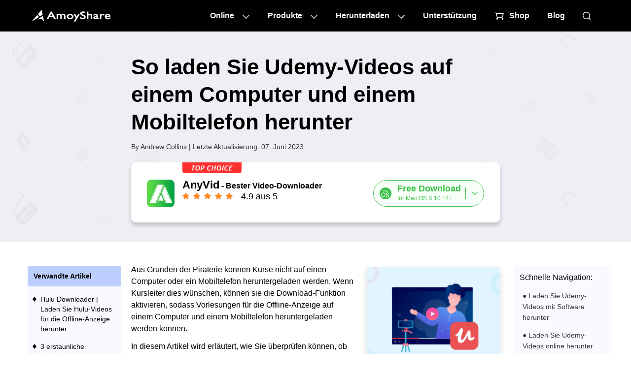

--- FILE ---
content_type: text/html
request_url: https://de.amoyshare.com/blog/how-to-download-udemy-videos.html
body_size: 16654
content:
<!DOCTYPE html><html lang="de"><head>
<meta charset="utf-8">
<meta http-equiv="Content-Security-Policy" content="upgrade-insecure-requests">
<meta name="viewport" content="width=device-width, initial-scale=1.0">
<link rel="profile" href="https://gmpg.org/xfn/11">
<link rel="pingback" href="https://word.amoyshare.com/xmlrpc.php">
<link rel="shortcut icon" href="https://www.amoyshare.com/favicon.ico">
<title>So laden Sie Udemy-Videos auf einem Computer und einem Mobiltelefon herunter</title>
<link rel="amphtml" href="https://de.amoyshare.com/blog/amp/how-to-download-udemy-videos.html">
<meta name="robots" content="index, follow, max-image-preview:large, max-snippet:-1, max-video-preview:-1">

<meta name="description" content="In diesem Beitrag geht es darum, wie man Udemy-Videos herunterlädt. Lernen Sie die 3 praktikablen Methoden zum Herunterladen von Udemy-Videos für die Offline-Anzeige.">
<link rel="canonical" href="https://de.amoyshare.com/blog/how-to-download-udemy-videos.html">
<meta property="og:locale" content="en_US">
<meta property="og:type" content="article">
<meta property="og:title" content="So laden Sie Udemy-Videos auf einem Computer und einem Mobiltelefon herunter">
<meta property="og:description" content="In diesem Beitrag geht es darum, wie man Udemy-Videos herunterlädt. Lernen Sie die 3 praktikablen Methoden zum Herunterladen von Udemy-Videos für die Offline-Anzeige.">
<meta property="og:url" content="https://de.amoyshare.com/blog/how-to-download-udemy-videos.html">
<meta property="og:site_name" content="AmoyShare">
<meta property="article:publisher" content="https://www.facebook.com/amoyshare">
<meta property="article:published_time" content="2021-06-23T06:56:33+00:00">
<meta property="article:modified_time" content="2023-06-07T05:10:42+00:00">
<meta property="og:image" content="https://word.amoyshare.com/wp-content/uploads/2020/12/how-to-download-udemy-videos-03.jpg">
<meta property="og:image:width" content="1200">
<meta property="og:image:height" content="628">
<meta property="og:image:type" content="image/jpeg">
<meta name="author" content="Andrew Collins">
<meta name="twitter:card" content="summary_large_image">
<meta name="twitter:image" content="https://word.amoyshare.com/wp-content/uploads/2020/12/how-to-download-udemy-videos-03.jpg">
<meta name="twitter:creator" content="@amoyshare">
<meta name="twitter:site" content="@amoyshare">
<meta name="twitter:label1" content="Geschrieben von">
<meta name="twitter:data1" content="Andrew Collins">
<meta name="twitter:label2" content="Europäische Sommerzeit. Lesezeit">
<meta name="twitter:data2" content="5 Мinuten">

<script type="5533f9ecc457fa2bb5812712-text/javascript">
window._wpemojiSettings = {"baseUrl":"https:\/\/s.w.org\/images\/core\/emoji\/14.0.0\/72x72\/","ext":".png","svgUrl":"https:\/\/s.w.org\/images\/core\/emoji\/14.0.0\/svg\/","svgExt":".svg","source":{"concatemoji":"http:\/\/word.amoyshare.com\/wp-includes\/js\/wp-emoji-release.min.js?ver=6.0.5"}};
/*! This file is auto-generated */
!function(e,a,t){var n,r,o,i=a.createElement("canvas"),p=i.getContext&&i.getContext("2d");function s(e,t){var a=String.fromCharCode,e=(p.clearRect(0,0,i.width,i.height),p.fillText(a.apply(this,e),0,0),i.toDataURL());return p.clearRect(0,0,i.width,i.height),p.fillText(a.apply(this,t),0,0),e===i.toDataURL()}function c(e){var t=a.createElement("script");t.src=e,t.defer=t.type="text/javascript",a.getElementsByTagName("head")[0].appendChild(t)}for(o=Array("flag","emoji"),t.supports={everything:!0,everythingExceptFlag:!0},r=0;r<o.length;r++)t.supports[o[r]]=function(e){if(!p||!p.fillText)return!1;switch(p.textBaseline="top",p.font="600 32px Arial",e){case"flag":return s([127987,65039,8205,9895,65039],[127987,65039,8203,9895,65039])?!1:!s([55356,56826,55356,56819],[55356,56826,8203,55356,56819])&&!s([55356,57332,56128,56423,56128,56418,56128,56421,56128,56430,56128,56423,56128,56447],[55356,57332,8203,56128,56423,8203,56128,56418,8203,56128,56421,8203,56128,56430,8203,56128,56423,8203,56128,56447]);case"emoji":return!s([129777,127995,8205,129778,127999],[129777,127995,8203,129778,127999])}return!1}(o[r]),t.supports.everything=t.supports.everything&&t.supports[o[r]],"flag"!==o[r]&&(t.supports.everythingExceptFlag=t.supports.everythingExceptFlag&&t.supports[o[r]]);t.supports.everythingExceptFlag=t.supports.everythingExceptFlag&&!t.supports.flag,t.DOMReady=!1,t.readyCallback=function(){t.DOMReady=!0},t.supports.everything||(n=function(){t.readyCallback()},a.addEventListener?(a.addEventListener("DOMContentLoaded",n,!1),e.addEventListener("load",n,!1)):(e.attachEvent("onload",n),a.attachEvent("onreadystatechange",function(){"complete"===a.readyState&&t.readyCallback()})),(e=t.source||{}).concatemoji?c(e.concatemoji):e.wpemoji&&e.twemoji&&(c(e.twemoji),c(e.wpemoji)))}(window,document,window._wpemojiSettings);
</script>
<style type="text/css">
img.wp-smiley,
img.emoji {
	display: inline !important;
	border: none !important;
	box-shadow: none !important;
	height: 1em !important;
	width: 1em !important;
	margin: 0 0.07em !important;
	vertical-align: -0.1em !important;
	background: none !important;
	padding: 0 !important;
}
</style>
<link rel="stylesheet" id="wp-block-library-css" href="https://word.amoyshare.com/wp-includes/css/dist/block-library/style.min.css?ver=6.0.5" type="text/css" media="all">
<style id="wp-block-library-theme-inline-css" type="text/css">
.wp-block-audio figcaption{color:#555;font-size:13px;text-align:center}.is-dark-theme .wp-block-audio figcaption{color:hsla(0,0%,100%,.65)}.wp-block-code{border:1px solid #ccc;border-radius:4px;font-family:Menlo,Consolas,monaco,monospace;padding:.8em 1em}.wp-block-embed figcaption{color:#555;font-size:13px;text-align:center}.is-dark-theme .wp-block-embed figcaption{color:hsla(0,0%,100%,.65)}.blocks-gallery-caption{color:#555;font-size:13px;text-align:center}.is-dark-theme .blocks-gallery-caption{color:hsla(0,0%,100%,.65)}.wp-block-image figcaption{color:#555;font-size:13px;text-align:center}.is-dark-theme .wp-block-image figcaption{color:hsla(0,0%,100%,.65)}.wp-block-pullquote{border-top:4px solid;border-bottom:4px solid;margin-bottom:1.75em;color:currentColor}.wp-block-pullquote__citation,.wp-block-pullquote cite,.wp-block-pullquote footer{color:currentColor;text-transform:uppercase;font-size:.8125em;font-style:normal}.wp-block-quote{border-left:.25em solid;margin:0 0 1.75em;padding-left:1em}.wp-block-quote cite,.wp-block-quote footer{color:currentColor;font-size:.8125em;position:relative;font-style:normal}.wp-block-quote.has-text-align-right{border-left:none;border-right:.25em solid;padding-left:0;padding-right:1em}.wp-block-quote.has-text-align-center{border:none;padding-left:0}.wp-block-quote.is-large,.wp-block-quote.is-style-large,.wp-block-quote.is-style-plain{border:none}.wp-block-search .wp-block-search__label{font-weight:700}:where(.wp-block-group.has-background){padding:1.25em 2.375em}.wp-block-separator.has-css-opacity{opacity:.4}.wp-block-separator{border:none;border-bottom:2px solid;margin-left:auto;margin-right:auto}.wp-block-separator.has-alpha-channel-opacity{opacity:1}.wp-block-separator:not(.is-style-wide):not(.is-style-dots){width:100px}.wp-block-separator.has-background:not(.is-style-dots){border-bottom:none;height:1px}.wp-block-separator.has-background:not(.is-style-wide):not(.is-style-dots){height:2px}.wp-block-table thead{border-bottom:3px solid}.wp-block-table tfoot{border-top:3px solid}.wp-block-table td,.wp-block-table th{padding:.5em;border:1px solid;word-break:normal}.wp-block-table figcaption{color:#555;font-size:13px;text-align:center}.is-dark-theme .wp-block-table figcaption{color:hsla(0,0%,100%,.65)}.wp-block-video figcaption{color:#555;font-size:13px;text-align:center}.is-dark-theme .wp-block-video figcaption{color:hsla(0,0%,100%,.65)}.wp-block-template-part.has-background{padding:1.25em 2.375em;margin-top:0;margin-bottom:0}
</style>
<link rel="stylesheet" id="ugb-style-css-v2-css" href="https://word.amoyshare.com/wp-content/plugins/stackable-ultimate-gutenberg-blocks/dist/deprecated/frontend_blocks_deprecated_v2.css?ver=3.9.0" type="text/css" media="all">
<style id="ugb-style-css-v2-inline-css" type="text/css">
:root {--stk-block-width-default-detected: 640px;}
:root {
			--content-width: 640px;
		}
</style>
<style id="global-styles-inline-css" type="text/css">
body{--wp--preset--color--black: #000;--wp--preset--color--cyan-bluish-gray: #abb8c3;--wp--preset--color--white: #fff;--wp--preset--color--pale-pink: #f78da7;--wp--preset--color--vivid-red: #cf2e2e;--wp--preset--color--luminous-vivid-orange: #ff6900;--wp--preset--color--luminous-vivid-amber: #fcb900;--wp--preset--color--light-green-cyan: #7bdcb5;--wp--preset--color--vivid-green-cyan: #00d084;--wp--preset--color--pale-cyan-blue: #8ed1fc;--wp--preset--color--vivid-cyan-blue: #0693e3;--wp--preset--color--vivid-purple: #9b51e0;--wp--preset--color--blue: #0066cc;--wp--preset--color--medium-gray: #666;--wp--preset--color--light-gray: #f1f1f1;--wp--preset--gradient--vivid-cyan-blue-to-vivid-purple: linear-gradient(135deg,rgba(6,147,227,1) 0%,rgb(155,81,224) 100%);--wp--preset--gradient--light-green-cyan-to-vivid-green-cyan: linear-gradient(135deg,rgb(122,220,180) 0%,rgb(0,208,130) 100%);--wp--preset--gradient--luminous-vivid-amber-to-luminous-vivid-orange: linear-gradient(135deg,rgba(252,185,0,1) 0%,rgba(255,105,0,1) 100%);--wp--preset--gradient--luminous-vivid-orange-to-vivid-red: linear-gradient(135deg,rgba(255,105,0,1) 0%,rgb(207,46,46) 100%);--wp--preset--gradient--very-light-gray-to-cyan-bluish-gray: linear-gradient(135deg,rgb(238,238,238) 0%,rgb(169,184,195) 100%);--wp--preset--gradient--cool-to-warm-spectrum: linear-gradient(135deg,rgb(74,234,220) 0%,rgb(151,120,209) 20%,rgb(207,42,186) 40%,rgb(238,44,130) 60%,rgb(251,105,98) 80%,rgb(254,248,76) 100%);--wp--preset--gradient--blush-light-purple: linear-gradient(135deg,rgb(255,206,236) 0%,rgb(152,150,240) 100%);--wp--preset--gradient--blush-bordeaux: linear-gradient(135deg,rgb(254,205,165) 0%,rgb(254,45,45) 50%,rgb(107,0,62) 100%);--wp--preset--gradient--luminous-dusk: linear-gradient(135deg,rgb(255,203,112) 0%,rgb(199,81,192) 50%,rgb(65,88,208) 100%);--wp--preset--gradient--pale-ocean: linear-gradient(135deg,rgb(255,245,203) 0%,rgb(182,227,212) 50%,rgb(51,167,181) 100%);--wp--preset--gradient--electric-grass: linear-gradient(135deg,rgb(202,248,128) 0%,rgb(113,206,126) 100%);--wp--preset--gradient--midnight: linear-gradient(135deg,rgb(2,3,129) 0%,rgb(40,116,252) 100%);--wp--preset--duotone--dark-grayscale: url('#wp-duotone-dark-grayscale');--wp--preset--duotone--grayscale: url('#wp-duotone-grayscale');--wp--preset--duotone--purple-yellow: url('#wp-duotone-purple-yellow');--wp--preset--duotone--blue-red: url('#wp-duotone-blue-red');--wp--preset--duotone--midnight: url('#wp-duotone-midnight');--wp--preset--duotone--magenta-yellow: url('#wp-duotone-magenta-yellow');--wp--preset--duotone--purple-green: url('#wp-duotone-purple-green');--wp--preset--duotone--blue-orange: url('#wp-duotone-blue-orange');--wp--preset--font-size--small: 13px;--wp--preset--font-size--medium: 20px;--wp--preset--font-size--large: 36px;--wp--preset--font-size--x-large: 42px;}.has-black-color{color: var(--wp--preset--color--black) !important;}.has-cyan-bluish-gray-color{color: var(--wp--preset--color--cyan-bluish-gray) !important;}.has-white-color{color: var(--wp--preset--color--white) !important;}.has-pale-pink-color{color: var(--wp--preset--color--pale-pink) !important;}.has-vivid-red-color{color: var(--wp--preset--color--vivid-red) !important;}.has-luminous-vivid-orange-color{color: var(--wp--preset--color--luminous-vivid-orange) !important;}.has-luminous-vivid-amber-color{color: var(--wp--preset--color--luminous-vivid-amber) !important;}.has-light-green-cyan-color{color: var(--wp--preset--color--light-green-cyan) !important;}.has-vivid-green-cyan-color{color: var(--wp--preset--color--vivid-green-cyan) !important;}.has-pale-cyan-blue-color{color: var(--wp--preset--color--pale-cyan-blue) !important;}.has-vivid-cyan-blue-color{color: var(--wp--preset--color--vivid-cyan-blue) !important;}.has-vivid-purple-color{color: var(--wp--preset--color--vivid-purple) !important;}.has-black-background-color{background-color: var(--wp--preset--color--black) !important;}.has-cyan-bluish-gray-background-color{background-color: var(--wp--preset--color--cyan-bluish-gray) !important;}.has-white-background-color{background-color: var(--wp--preset--color--white) !important;}.has-pale-pink-background-color{background-color: var(--wp--preset--color--pale-pink) !important;}.has-vivid-red-background-color{background-color: var(--wp--preset--color--vivid-red) !important;}.has-luminous-vivid-orange-background-color{background-color: var(--wp--preset--color--luminous-vivid-orange) !important;}.has-luminous-vivid-amber-background-color{background-color: var(--wp--preset--color--luminous-vivid-amber) !important;}.has-light-green-cyan-background-color{background-color: var(--wp--preset--color--light-green-cyan) !important;}.has-vivid-green-cyan-background-color{background-color: var(--wp--preset--color--vivid-green-cyan) !important;}.has-pale-cyan-blue-background-color{background-color: var(--wp--preset--color--pale-cyan-blue) !important;}.has-vivid-cyan-blue-background-color{background-color: var(--wp--preset--color--vivid-cyan-blue) !important;}.has-vivid-purple-background-color{background-color: var(--wp--preset--color--vivid-purple) !important;}.has-black-border-color{border-color: var(--wp--preset--color--black) !important;}.has-cyan-bluish-gray-border-color{border-color: var(--wp--preset--color--cyan-bluish-gray) !important;}.has-white-border-color{border-color: var(--wp--preset--color--white) !important;}.has-pale-pink-border-color{border-color: var(--wp--preset--color--pale-pink) !important;}.has-vivid-red-border-color{border-color: var(--wp--preset--color--vivid-red) !important;}.has-luminous-vivid-orange-border-color{border-color: var(--wp--preset--color--luminous-vivid-orange) !important;}.has-luminous-vivid-amber-border-color{border-color: var(--wp--preset--color--luminous-vivid-amber) !important;}.has-light-green-cyan-border-color{border-color: var(--wp--preset--color--light-green-cyan) !important;}.has-vivid-green-cyan-border-color{border-color: var(--wp--preset--color--vivid-green-cyan) !important;}.has-pale-cyan-blue-border-color{border-color: var(--wp--preset--color--pale-cyan-blue) !important;}.has-vivid-cyan-blue-border-color{border-color: var(--wp--preset--color--vivid-cyan-blue) !important;}.has-vivid-purple-border-color{border-color: var(--wp--preset--color--vivid-purple) !important;}.has-vivid-cyan-blue-to-vivid-purple-gradient-background{background: var(--wp--preset--gradient--vivid-cyan-blue-to-vivid-purple) !important;}.has-light-green-cyan-to-vivid-green-cyan-gradient-background{background: var(--wp--preset--gradient--light-green-cyan-to-vivid-green-cyan) !important;}.has-luminous-vivid-amber-to-luminous-vivid-orange-gradient-background{background: var(--wp--preset--gradient--luminous-vivid-amber-to-luminous-vivid-orange) !important;}.has-luminous-vivid-orange-to-vivid-red-gradient-background{background: var(--wp--preset--gradient--luminous-vivid-orange-to-vivid-red) !important;}.has-very-light-gray-to-cyan-bluish-gray-gradient-background{background: var(--wp--preset--gradient--very-light-gray-to-cyan-bluish-gray) !important;}.has-cool-to-warm-spectrum-gradient-background{background: var(--wp--preset--gradient--cool-to-warm-spectrum) !important;}.has-blush-light-purple-gradient-background{background: var(--wp--preset--gradient--blush-light-purple) !important;}.has-blush-bordeaux-gradient-background{background: var(--wp--preset--gradient--blush-bordeaux) !important;}.has-luminous-dusk-gradient-background{background: var(--wp--preset--gradient--luminous-dusk) !important;}.has-pale-ocean-gradient-background{background: var(--wp--preset--gradient--pale-ocean) !important;}.has-electric-grass-gradient-background{background: var(--wp--preset--gradient--electric-grass) !important;}.has-midnight-gradient-background{background: var(--wp--preset--gradient--midnight) !important;}.has-small-font-size{font-size: var(--wp--preset--font-size--small) !important;}.has-medium-font-size{font-size: var(--wp--preset--font-size--medium) !important;}.has-large-font-size{font-size: var(--wp--preset--font-size--large) !important;}.has-x-large-font-size{font-size: var(--wp--preset--font-size--x-large) !important;}
</style>
<link rel="stylesheet" id="my-theme-header-styles-css" href="https://www.amoyshare.com/asset/common/header/css/index.css?ver=202306153410084" type="text/css" media="">
<link rel="stylesheet" id="my-theme-footer-styles-css" href="https://www.amoyshare.com/asset/common/footer/css/index.css?ver=202306153410084" type="text/css" media="">
<link rel="stylesheet" id="my-theme-article1-styles-css" href="https://www.amoyshare.com/asset/article1/css/index.css?ver=202306153410084" type="text/css" media="">
<link rel="stylesheet" id="twentyten-block-style-css" href="https://word.amoyshare.com/wp-content/themes/twentyten/blocks.css?ver=20181218" type="text/css" media="all">
<script type="5533f9ecc457fa2bb5812712-text/javascript" id="ugb-block-frontend-js-v2-js-extra">
/* <![CDATA[ */
var stackable = {"restUrl":"https:\/\/word.amoyshare.com\/wp-json\/"};
/* ]]> */
</script>
<script type="5533f9ecc457fa2bb5812712-text/javascript" src="https://word.amoyshare.com/wp-content/plugins/stackable-ultimate-gutenberg-blocks/dist/deprecated/frontend_blocks_deprecated_v2.js?ver=3.9.0" id="ugb-block-frontend-js-v2-js"></script>
<link rel="dns-prefetch" href="https://www.googletagmanager.com/">
<script type="5533f9ecc457fa2bb5812712-text/javascript">
        (function(w, d, s, l, i) {
            w[l] = w[l] || [];
            w[l].push({
                'gtm.start': new Date().getTime(),
                event: 'gtm.js'
            });
            var f = d.getElementsByTagName(s)[0],
                j = d.createElement(s),
                dl = l != 'dataLayer' ? '&l=' + l : '';
            j.async = true;
            j.src =
                'https://www.googletagmanager.com/gtm.js?id=' + i + dl;
            f.parentNode.insertBefore(j, f);
        })(window, document, 'script', 'dataLayer', 'GTM-N75VBX4');
    </script>
<script type="application/ld+json">{"@context":"https:\/\/schema.org","@type":"Article","headline":"So laden Sie Udemy-Videos auf einem Computer und einem Mobiltelefon herunter","image":["https:\/\/word.amoyshare.com\/wp-content\/uploads\/2020\/12\/how-to-download-udemy-videos-03.jpg"],"datePublished":"2021-06-23T14:56:33+08:00","dateModified":"2023-06-07T13:10:42+08:00"}</script>
<script type="application/ld+json">{"@context":"https:\/\/schema.org","@type":"BreadcrumbList","itemListElement":[{"@type":"ListItem","position":1,"name":"amoyshare","item":"https:\/\/de.amoyshare.com\/"},{"@type":"ListItem","position":2,"name":"AnyVid","item":"https:\/\/de.amoyshare.com\/anyvid-video-downloader\/"},{"@type":"ListItem","position":3,"name":"Kostenloser Video Downloader","item":"https:\/\/de.amoyshare.com\/online-free-video-finder-4\/"}]}</script> <script type="application/ld+json">{"@context":"https:\/\/schema.org","@type":"FAQPage","mainEntity":[{"@type":"Question","name":"Kann ich Udemy-Kurse herunterladen?","acceptedAnswer":{"@type":"Answer","text":"Ja, du kannst. Einige ganze Kurse, Kursabschnitte und Kursvorlesungen können für die Offline-Anzeige über die Udemy-App gespeichert werden, solange sie heruntergeladen werden dürfen. Wenn Sie feststellen, dass der Download-Button nicht funktioniert, können Sie sich an wenden  <a href=\"https:\/\/de.amoyshare.com\/anyvid-downloader\/\" target=\"_blank\"><strong>AnyVid<\/strong><\/a>."}},{"@type":"Question","name":"Wie lade ich ein Online-Kursvideo herunter?","acceptedAnswer":{"@type":"Answer","text":"Mit <a href=\"https:\/\/de.amoyshare.com\/anyvid-downloader\/\" target=\"_blank\"><strong>AnyVid<\/strong><\/a>Sie müssen nur den Namen des Kurses in das Textfeld eingeben und dann die gewünschten Kurse herunterladen."}}]}</script>
</head>
<body class="post-template-default single single-post postid-10291 single-format-standard">

<noscript>
        <iframe src="https://www.googletagmanager.com/ns.html?id=GTM-N75VBX4" height="0" width="0" style="display:none;visibility:hidden"></iframe>
    </noscript>

<svg xmlns="http://www.w3.org/2000/svg" viewBox="0 0 0 0" width="0" height="0" focusable="false" role="none" style="visibility: hidden; position: absolute; left: -9999px; overflow: hidden;"><defs><filter id="wp-duotone-dark-grayscale"><feColorMatrix color-interpolation-filters="sRGB" type="matrix" values=" .299 .587 .114 0 0 .299 .587 .114 0 0 .299 .587 .114 0 0 .299 .587 .114 0 0 "></feColorMatrix><feComponentTransfer color-interpolation-filters="sRGB"><feFuncR type="table" tableValues="0 0.49803921568627"></feFuncR><feFuncG type="table" tableValues="0 0.49803921568627"></feFuncG><feFuncB type="table" tableValues="0 0.49803921568627"></feFuncB><feFuncA type="table" tableValues="1 1"></feFuncA></feComponentTransfer><feComposite in2="SourceGraphic" operator="in"></feComposite></filter></defs></svg><svg xmlns="http://www.w3.org/2000/svg" viewBox="0 0 0 0" width="0" height="0" focusable="false" role="none" style="visibility: hidden; position: absolute; left: -9999px; overflow: hidden;"><defs><filter id="wp-duotone-grayscale"><feColorMatrix color-interpolation-filters="sRGB" type="matrix" values=" .299 .587 .114 0 0 .299 .587 .114 0 0 .299 .587 .114 0 0 .299 .587 .114 0 0 "></feColorMatrix><feComponentTransfer color-interpolation-filters="sRGB"><feFuncR type="table" tableValues="0 1"></feFuncR><feFuncG type="table" tableValues="0 1"></feFuncG><feFuncB type="table" tableValues="0 1"></feFuncB><feFuncA type="table" tableValues="1 1"></feFuncA></feComponentTransfer><feComposite in2="SourceGraphic" operator="in"></feComposite></filter></defs></svg><svg xmlns="http://www.w3.org/2000/svg" viewBox="0 0 0 0" width="0" height="0" focusable="false" role="none" style="visibility: hidden; position: absolute; left: -9999px; overflow: hidden;"><defs><filter id="wp-duotone-purple-yellow"><feColorMatrix color-interpolation-filters="sRGB" type="matrix" values=" .299 .587 .114 0 0 .299 .587 .114 0 0 .299 .587 .114 0 0 .299 .587 .114 0 0 "></feColorMatrix><feComponentTransfer color-interpolation-filters="sRGB"><feFuncR type="table" tableValues="0.54901960784314 0.98823529411765"></feFuncR><feFuncG type="table" tableValues="0 1"></feFuncG><feFuncB type="table" tableValues="0.71764705882353 0.25490196078431"></feFuncB><feFuncA type="table" tableValues="1 1"></feFuncA></feComponentTransfer><feComposite in2="SourceGraphic" operator="in"></feComposite></filter></defs></svg><svg xmlns="http://www.w3.org/2000/svg" viewBox="0 0 0 0" width="0" height="0" focusable="false" role="none" style="visibility: hidden; position: absolute; left: -9999px; overflow: hidden;"><defs><filter id="wp-duotone-blue-red"><feColorMatrix color-interpolation-filters="sRGB" type="matrix" values=" .299 .587 .114 0 0 .299 .587 .114 0 0 .299 .587 .114 0 0 .299 .587 .114 0 0 "></feColorMatrix><feComponentTransfer color-interpolation-filters="sRGB"><feFuncR type="table" tableValues="0 1"></feFuncR><feFuncG type="table" tableValues="0 0.27843137254902"></feFuncG><feFuncB type="table" tableValues="0.5921568627451 0.27843137254902"></feFuncB><feFuncA type="table" tableValues="1 1"></feFuncA></feComponentTransfer><feComposite in2="SourceGraphic" operator="in"></feComposite></filter></defs></svg><svg xmlns="http://www.w3.org/2000/svg" viewBox="0 0 0 0" width="0" height="0" focusable="false" role="none" style="visibility: hidden; position: absolute; left: -9999px; overflow: hidden;"><defs><filter id="wp-duotone-midnight"><feColorMatrix color-interpolation-filters="sRGB" type="matrix" values=" .299 .587 .114 0 0 .299 .587 .114 0 0 .299 .587 .114 0 0 .299 .587 .114 0 0 "></feColorMatrix><feComponentTransfer color-interpolation-filters="sRGB"><feFuncR type="table" tableValues="0 0"></feFuncR><feFuncG type="table" tableValues="0 0.64705882352941"></feFuncG><feFuncB type="table" tableValues="0 1"></feFuncB><feFuncA type="table" tableValues="1 1"></feFuncA></feComponentTransfer><feComposite in2="SourceGraphic" operator="in"></feComposite></filter></defs></svg><svg xmlns="http://www.w3.org/2000/svg" viewBox="0 0 0 0" width="0" height="0" focusable="false" role="none" style="visibility: hidden; position: absolute; left: -9999px; overflow: hidden;"><defs><filter id="wp-duotone-magenta-yellow"><feColorMatrix color-interpolation-filters="sRGB" type="matrix" values=" .299 .587 .114 0 0 .299 .587 .114 0 0 .299 .587 .114 0 0 .299 .587 .114 0 0 "></feColorMatrix><feComponentTransfer color-interpolation-filters="sRGB"><feFuncR type="table" tableValues="0.78039215686275 1"></feFuncR><feFuncG type="table" tableValues="0 0.94901960784314"></feFuncG><feFuncB type="table" tableValues="0.35294117647059 0.47058823529412"></feFuncB><feFuncA type="table" tableValues="1 1"></feFuncA></feComponentTransfer><feComposite in2="SourceGraphic" operator="in"></feComposite></filter></defs></svg><svg xmlns="http://www.w3.org/2000/svg" viewBox="0 0 0 0" width="0" height="0" focusable="false" role="none" style="visibility: hidden; position: absolute; left: -9999px; overflow: hidden;"><defs><filter id="wp-duotone-purple-green"><feColorMatrix color-interpolation-filters="sRGB" type="matrix" values=" .299 .587 .114 0 0 .299 .587 .114 0 0 .299 .587 .114 0 0 .299 .587 .114 0 0 "></feColorMatrix><feComponentTransfer color-interpolation-filters="sRGB"><feFuncR type="table" tableValues="0.65098039215686 0.40392156862745"></feFuncR><feFuncG type="table" tableValues="0 1"></feFuncG><feFuncB type="table" tableValues="0.44705882352941 0.4"></feFuncB><feFuncA type="table" tableValues="1 1"></feFuncA></feComponentTransfer><feComposite in2="SourceGraphic" operator="in"></feComposite></filter></defs></svg><svg xmlns="http://www.w3.org/2000/svg" viewBox="0 0 0 0" width="0" height="0" focusable="false" role="none" style="visibility: hidden; position: absolute; left: -9999px; overflow: hidden;"><defs><filter id="wp-duotone-blue-orange"><feColorMatrix color-interpolation-filters="sRGB" type="matrix" values=" .299 .587 .114 0 0 .299 .587 .114 0 0 .299 .587 .114 0 0 .299 .587 .114 0 0 "></feColorMatrix><feComponentTransfer color-interpolation-filters="sRGB"><feFuncR type="table" tableValues="0.098039215686275 1"></feFuncR><feFuncG type="table" tableValues="0 0.66274509803922"></feFuncG><feFuncB type="table" tableValues="0.84705882352941 0.41960784313725"></feFuncB><feFuncA type="table" tableValues="1 1"></feFuncA></feComponentTransfer><feComposite in2="SourceGraphic" operator="in"></feComposite></filter></defs></svg>
<script type="5533f9ecc457fa2bb5812712-text/javascript" src='https://platform-api.sharethis.com/js/sharethis.js#property=666abf25f75dab0019adea63&product=sticky-share-buttons' async='async'></script>
<header class="header" data-tracker-product="All">
  <div class="header-box" data-element="headerBox">
    <div class="wrapper">
      <div class="logo">
        <a href="/index/" class="g-hide-text">AmoyShare Startseite</a>
      </div>
      <nav class="nav" data-element="pcNav">
        <ul class="m-nav">
          <li class="item0">
            <a href="javascript:;" data-handle="openBox">Online</a>
            <div class="content">
              <div class="pc-online">
                <div class="titles" data-handle="headerProductTab">
                  <ul>
                    <li class="cur">Hintergrundentferner<span class="ai">AI</span></li>
                    <li>File Converter</li>
                    <li>Dateikompressor</li>
                  </ul>
                </div>
                <div class="cells">
                  <div class="cell cur">
                    <div class="title">
                      <a href="javascript:;" class="product-name">Hintergrundentferner</a>
                    </div>
                    <div class="side-box">
                      <ul>
                        <li>
                          <a href="/background-remover/remove-background-from-image/?td=header">Bildhintergrund-Entferner<em></em></a>
                        </li>
                        <li>
                          <a href="/background-remover/background-changer/?td=header">Hintergrund-Wechsler<em></em></a>
                        </li>
                        <li>
                          <a href="/background-remover/transparent-background-maker/?td=header">Transparenter Hintergrundhersteller<em class="new"></em></a>
                        </li>
                        <li>
                          <a href="/background-remover/signature-from-picture/?td=header">Unterschrift von Bild</a>
                        </li>
                        <li>
                          <a href="/background-remover/png-maker/?td=header">PNG-Ersteller</a>
                        </li>
                        <li>
                          <a href="/background-remover/make-logo-transparent/?td=header">Logo transparent machen</a>
                        </li>
                      </ul>
                    </div>
                  </div>
                  <div class="cell">
                    <div class="title">
                      <a href="javascript:;" class="product-name">File Converter</a>
                    </div>
                    <div class="side-box">
                      <ul>
                        <li>
                          <a href="/video-converter/online-video-converter/?td=header">Video Converter<em></em></a>
                        </li>
                        <li>
                          <a href="/audio-converter/mp3-converter/?td=header">MP3 Konverter<em></em></a>
                        </li>
                        <li>
                          <a href="/audio-converter/?td=header">Audio Converter</a>
                        </li>
                        <li>
                          <a href="/video-converter/mp4-converter/?td=header">MP4 Konverter</a>
                        </li>
                        <li>
                          <a href="/image-converter/?td=header">Bildkonverter</a>
                        </li>
                        <li>
                          <a href="/video-converter/video-to-gif/?td=header">Video to GIF<em class="new"></em></a>
                        </li>
                      </ul>
                    </div>
                  </div>

                  <div class="cell">
                    <div class="title">
                      <a href="javascript:;" class="product-name">Dateikompressor</a>
                    </div>
                    <div class="side-box">
                      <ul>
                        <li>
                          <a href="/video-compressor/?td=header">Videokompressor<em></em></a>
                        </li>
                        <li>
                          <a href="/video-compressor/compress-mp4/?td=header">MP4 Kompressor<em></em></a>
                        </li>
                        <li>
                          <a href="/audio-compressor/?td=header">Audiokompressor</a>
                        </li>
                        <li>
                          <a href="/image-compressor/png-compressor/?td=header">PNG-Kompressor</a>
                        </li>
                        <li>
                          <a href="/image-compressor/?td=header">image Compressor</a>
                        </li>
                        <li>
                          <a href="/image-compressor/gif-compressor/?td=header">GIF-Kompressor<em class="new"></em></a>
                        </li>
                      </ul>
                    </div>
                  </div>
                </div>
              </div>
            </div>
          </li>
          <li class="item1">
            <a href="javascript:;" data-handle="openBox">Produkte</a>
            <div class="content">
              <div class="pc-online">
                <div class="cells">
                  <div class="cell cutout">
                    <a href="/background-remover/?td=header">
                      <dl>
                        <dt>Hintergrundentferner<em class="ai"></em></dt>
                        <dd>Transparenter Bildmacher</dd>
                      </dl>
                    </a>
                  </div>
                  <div class="cell converter">
                    <a href="/video-converter/?td=header" data-tag="videoConverterHeader">
                      <dl>
                        <dt>Video Converter<em></em></dt>
                        <dd>Schnelle Formatkonvertierung</dd>
                      </dl>
                    </a>
                  </div>
                  <div class="cell id3">
                    <a href="/id3genius/?td=header" data-tag="videoid3Header">
                      <dl>
                        <dt>ID3-Tag-Editor</dt>
                        <dd>Musik-Tag-Verwaltung</dd>
                      </dl>
                    </a>
                  </div>
                  <div class="cell tuneber">
                    <a href="/tuneber/?td=header" data-tag="videoTuneberHeader">
                      <dl>
                        <dt>Audio Converter</dt>
                        <dd>Intelligente Audiobearbeitung</dd>
                      </dl>
                    </a>
                  </div>
                  <div class="cell anyvibe">
                    <a href="/anyvibe/?td=header" data-tag="videoAnyvibeHeader">
                      <dl>
                        <dt>Audio-Enhancer</dt>
                        <dd>Verbessern Sie den Klang klar und deutlich</dd>
                      </dl>
                    </a>
                  </div>
                  <div class="cell editor">
                    <a href="/video-editor/?td=header" data-tag="videoEditorHeader">
                      <dl>
                        <dt>Video Editor</dt>
                        <dd>Einfache Videobearbeitung</dd>
                      </dl>
                    </a>
                  </div>
                </div>
                <p class="gt-block header-btn"><a href="/download-center/?td=header">Alle Anzeigen</a></p>
                <p class="gt-block header-btn"><a href="/education/?td=header">Für die Bildung</a></p>
              </div>
            </div>
          </li>
          <li class="item2">
            <a href="javascript:;" data-handle="openBox">Herunterladen</a>
            <div class="content">
              <div class="pc-online">
                <div class="device" data-handle="deviceTab">
                  <span class="win cur"></span>
                  <span class="mac"></span>
                </div>
                <div class="cells">
                  <div class="cell">
                    <a href="/background-remover/?td=header" class="link-1" data-tag="anyeraser">
                      <dl>
                        <dt>Hintergrundentferner</dt>
                        <dd class="icon">
                          <span class="win"></span>
                          <span class="mac"></span>
                        </dd>
                        <dd class="desc">Hintergrund aus Bild entfernen</dd>
                      </dl>
                    </a>
                    <p class="gt-block link-2"><a href="/background-remover/download-win/?td=header" data-dlb="header" data-handle="productDownload-header" data-product="anyeraser" data-element="downloadAnyeraser">Versuchen Sie es kostenlos</a></p>
                  </div>
                  <div class="cell videoConverter">
                    <a href="/video-converter/?td=header" class="link-1" data-tag="videoConverter">
                      <dl>
                        <dt>Video Converter</dt>
                        <dd class="icon">
                          <span class="win"></span>
                          <span class="mac"></span>
                        </dd>
                        <dd class="desc">Einfache und schnelle Konvertierung aller Dateiformate</dd>
                      </dl>
                    </a>
                    <p class="gt-block link-2"><a href="/video-converter/download-win/?td=header" data-dlb="header" data-handle="productDownload-header" data-product="converter" data-element="downloadConverter">Versuchen Sie es kostenlos</a></p>
                  </div>
                  <div class="cell id3genius">
                    <a href="/id3genius/?td=header" class="link-1" data-tag="id3genius">
                      <dl>
                        <dt>ID3-Tag-Editor</dt>
                        <dd class="icon">
                          <span class="win"></span>
                          <span class="mac"></span>
                        </dd>
                        <dd class="desc">Taggen Sie Musikmetadaten stapelweise und bearbeiten Sie sie mühelos</dd>
                      </dl>
                    </a>
                    <p class="gt-block link-2"><a href="/id3genius/download-win/?td=header" data-dlb="header" data-handle="productDownload-header" data-product="id3genius" data-element="downloadId3">Versuchen Sie es kostenlos</a></p>
                  </div>
                  <div class="cell tuneber">
                    <a href="/tuneber/?td=header" class="link-1" data-tag="tuneber">
                      <dl>
                        <dt>Audio Converter</dt>
                        <dd class="icon">
                          <span class="win"></span>
                          <span class="mac"></span>
                        </dd>
                        <dd class="desc">Audio schnell konvertieren, trimmen, komprimieren und zusammenführen</dd>
                      </dl>
                    </a>
                    <p class="gt-block link-2"><a href="/tuneber/download-win/?td=header" data-dlb="header" data-handle="productDownload-header" data-product="tuneber" data-element="downloadTuneber">Versuchen Sie es kostenlos</a></p>
                  </div>
                  <div class="cell anyvibe">
                    <a href="/anyvibe/?td=header" class="link-1" data-tag="anyvibe">
                      <dl>
                        <dt>Audio-Enhancer</dt>
                        <dd class="icon">
                          <span class="win"></span>
                          <span class="mac"></span>
                        </dd>
                        <dd class="desc">Verbessern Sie Sprache und Musik aus jedem Audioformat</dd>
                      </dl>
                    </a>
                    <p class="gt-block link-2"><a href="/anyvibe/download-win/?td=header" data-dlb="header" data-handle="productDownload-header" data-product="anyvibe" data-element="downloadAnyvibe">Versuchen Sie es kostenlos</a></p>
                  </div>
                  <div class="cell videoEditor">
                    <a href="/video-editor/?td=header" class="link-1" data-tag="videoEditor">
                      <dl>
                        <dt>Video Editor</dt>
                        <dd class="icon">
                          <span class="win"></span>
                          <span class="mac"></span>
                        </dd>
                        <dd class="desc">Einfachster Videoeditor ohne Lernkurve</dd>
                      </dl>
                    </a>
                    <p class="gt-block link-2"><a href="/video-editor/download-win/?td=header" data-dlb="header" data-handle="productDownload-header" data-product="editor" data-element="downloadEditor">Versuchen Sie es kostenlos</a></p>
                  </div>
                </div>
                <p class="gt-block header-btn"><a href="/download-center/?td=header">Gehen Sie zum Download-Center</a></p>
              </div>
            </div>
          </li>
          <li class="item4">
            <a href="/help-center-3/">Unterstützung</a>
          </li>
          <li class="item3">
            <a href="/store/">Shop</a>
          </li>
          <li class="item5">
            <a href="/blog/">Blog</a>
          </li>
          <li class="item6">
            <a href="/search.html" data-handle="navSearch" class="g-hide-text"></a>
          </li>
        </ul>
        <a href="/promotion/sale-win.html" class="gifAd header-ad" id="gifAd"></a>
        <button class="mobile btn-menu g-hide-text" data-handle="btnMenu">menü</button>
      </nav>
    </div>
  </div>
  <script type="5533f9ecc457fa2bb5812712-text/javascript">
    (function(w, d, s, l) {
    var f = d.getElementsByTagName(s)[0],
        j = d.createElement(s),
        dt = Date.now();
    v = '1.0.0';
    j.async = true;
    j.src =
        'https://anys.1010diy.com/tracker-lib/lib.iife.js?v=' + v;
    f.parentNode.insertBefore(j, f);
    })(window, document, 'script');
  </script>
</header>

<div id="main">
<div id="sectionArticle">
<div id="container">
<div id="content" role="main">
<section id="searchHeader">
<div class="section-header-container">
<h1>So laden Sie Udemy-Videos auf einem Computer und einem Mobiltelefon herunter</h1>
<p class="gt-block author-time">By <span>Andrew Collins</span> | Letzte Aktualisierung: <span>07. Juni 2023</span></p><div class="product-download-guide2" data-product="anyvid">
<div class="pd-left">
<p class="gt-block title"><span>AnyVid</span><span> - Bester Video-Downloader</span></p>
<p class="gt-block desc"><span></span><span></span><span></span><span></span><span></span> 4.9 aus 5</p>
</div>
<div class="pd-right">
<div class="product-download">
<div class="product-download-wrap">
<a class="download" data-dlb="articleTitle" data-type="0" data-handle="productDownload">
<span class="text1">Free Download</span>
<br>
<span class="text2">für Windows 10</span>
</a>
<div class="icon" data-handle="productSelect"></div>
</div>
<div class="product-download-tip" data-handle="productTip">
<ul>
<li data-type="0">für Windows 10</li>
<li data-type="1">für Mac OS X 14+</li>
<li data-type="2">für Android</li>
</ul>
</div>
</div>
</div>
</div>
</div>
<div id="sectionFixedHeader">
<div class="product-download-guide3" data-product="anyvid">
<div class="pd-left">
<p class="gt-block title"><span>AnyVid</span><span> <span>-</span> Bester Video-Downloader</span></p>
<p class="gt-block desc"><span></span><span></span><span></span><span></span><span></span> 4.9 aus 5</p>
</div>
<div class="pd-right">
<a data-dlb="articleHeader" href="https://www.amoyshare.info/download-software/anyvid-win.exe" data-handle="productDownload"><span>Frei</span> Herunterladen</a>
</div>
</div>
</div>
</section>
<div id="post-10291" class="post-10291 post type-post status-publish format-standard has-post-thumbnail hentry category-download-video-from-any-website category-test1 tag-video">
<div id="sectionContent">
<div class="entry-content">
<p id="productName" data-productname="anyvid"></p>
<div class="wp-block-image side-img"><figure class="alignright size-large is-resized"><img src="https://www.amoyshare.com/uploads/2020/12/how-to-download-udemy-videos-01.jpg" alt="So laden Sie Udemy-Videos herunter" class="wp-image-10302" width="270" height="287" srcset="https://www.amoyshare.com/uploads/2020/12/how-to-download-udemy-videos-01.jpg 500w, https://www.amoyshare.com/uploads/2020/12/how-to-download-udemy-videos-01-281x300.jpg 281w" sizes="(max-width: 270px) 100vw, 270px"></figure></div>
<p>Aus Gründen der Piraterie können Kurse nicht auf einen Computer oder ein Mobiltelefon heruntergeladen werden. Wenn Kursleiter dies wünschen, können sie die Download-Funktion aktivieren, sodass Vorlesungen für die Offline-Anzeige auf einem Computer und einem Mobiltelefon heruntergeladen werden können.</p>
<p>In diesem Artikel wird erläutert, wie Sie überprüfen können, ob ein Kurs heruntergeladen werden kann, und wie Sie ihn auf Ihrem PC und Mobiltelefon speichern können.</p>
<p class="gt-block">Wenn Sie den Download-Button jedoch nicht finden, können Sie trotzdem <strong><a href="/free-video-downloader/">Udemy-Videos herunterladen</a></strong>. Wie lade ich Udemy-Videos herunter? Gehen!</p>
<div class="wp-container-1 wp-block-group section-nav"><div class="wp-block-group__inner-container">
<p class="gt-block"><strong>INHALT</strong></p>
<ul class="ul1"><li>Teil 1. <a href="#h2-1">Laden Sie Udemy-Videos mit Software herunter</a></li><li>Teil 2. <a href="#h2-2">Laden Sie Udemy-Videos online herunter</a></li><li>Teil 3. <a href="#h2-3">Laden Sie Udemy-Videos über den Download-Button herunter</a></li></ul>
</div></div>
<h2 id="h2-1">Teil 1. Laden Sie Udemy-Videos mit Software herunter</h2>
<p class="gt-block"><a href="/anyvid-downloader/">AnyVid </a>ist ein kostenloser, einfacher und professioneller Video-Downloader. Es hat eine intuitive Oberfläche und ist voll kompatibel mit <strong>Mac</strong>, <strong>Windows,</strong> und <strong>Android</strong>. </p>
<div class="wp-block-image"><figure class="aligncenter size-large is-resized"><img src="https://www.amoyshare.com/uploads/2020/12/01-anyvid-1024x645.png" alt="AnyVid" class="wp-image-10292" width="680" srcset="https://www.amoyshare.com/uploads/2020/12/01-anyvid-1024x645.png 1024w, https://www.amoyshare.com/uploads/2020/12/01-anyvid-300x189.png 300w, https://www.amoyshare.com/uploads/2020/12/01-anyvid-768x484.png 768w, https://www.amoyshare.com/uploads/2020/12/01-anyvid.png 1350w" sizes="(max-width: 1024px) 100vw, 1024px"></figure></div>
<div class="product-download-guide2" data-product="anyvid">
<div class="pd-left">
<p class="title">AnyVid</p>
<p class="desc">Laden Sie ein Video von über 1,000 Websites herunter</p>
</div>
<div class="pd-right">
<div class="product-download">
<div class="product-download-wrap">
<a class="download" data-dlb="articleBodyText" data-type="0" data-handle="productDownload" data-product="anyvid">
<span class="text1">Free Download</span>
<br>
<span class="text2">für Windows 10</span>
</a>
<div class="icon" data-handle="productSelect"></div>
</div>
<div class="product-download-tip" data-handle="productTip">
<ul>
<li data-type="0">für Windows 10</li>
<li data-type="1">für Mac OS X 14+</li>
<li data-type="2">für Android</li>
</ul>
</div>
</div>
</div>
</div>
<p>Wenn Sie mich nach den Funktionen von AnyVid fragen, zeige ich Ihnen unten 2 Punkte.</p>
<p>● Sie können entweder über Schlüsselwörter wie Videonamen oder Videolinks nach Videos suchen.</p>
<p>● Kurse auf AnyVid können zur Offline-Anzeige in der Vorschau angezeigt und sogar kostenlos heruntergeladen werden.</p>
<p>Es ist schwierig, Udemy-Videos zum Offline-Ansehen herunterzuladen. Mit AnyVid können Sie dies jedoch tun. Eine große Überraschung, oder?</p>
<p>Hier möchte ich Ihnen zeigen, wie Sie Udemy-Videos mit AnyVid herunterladen können.</p>
<p>(Angenommen, Sie möchten Kurse zum Thema „Datenbank“ herunterladen.)</p>
<ul class="section-step"><li>Geben Sie das Schlüsselwort "Datenbank" in die Suchleiste von AnyVid ein und klicken Sie auf das Symbol "Suchen".<img loading="lazy" width="1138" height="690" class="wp-image-10293" style="width: 680px;" src="https://www.amoyshare.com/uploads/2020/12/02-search-for-udemy-courses-with-anyvid.jpg" alt="Suchen Sie mit AnyVid nach Udemy-Kursen" srcset="https://www.amoyshare.com/uploads/2020/12/02-search-for-udemy-courses-with-anyvid.jpg 1138w, https://www.amoyshare.com/uploads/2020/12/02-search-for-udemy-courses-with-anyvid-300x182.jpg 300w, https://www.amoyshare.com/uploads/2020/12/02-search-for-udemy-courses-with-anyvid-1024x621.jpg 1024w, https://www.amoyshare.com/uploads/2020/12/02-search-for-udemy-courses-with-anyvid-768x466.jpg 768w" sizes="(max-width: 1138px) 100vw, 1138px"></li><li>Alle zugehörigen Videos oder Kurse werden vor Ihren Augen im Suchergebnisfeld angezeigt. Wählen Sie die gewünschte aus.<img loading="lazy" width="1138" height="690" class="wp-image-10294" style="width: 680px;" src="https://www.amoyshare.com/uploads/2020/12/03-download-udemy-courses-with-anyvid.jpg" alt="Laden Sie Udemy-Kurse mit AnyVid herunter" srcset="https://www.amoyshare.com/uploads/2020/12/03-download-udemy-courses-with-anyvid.jpg 1138w, https://www.amoyshare.com/uploads/2020/12/03-download-udemy-courses-with-anyvid-300x182.jpg 300w, https://www.amoyshare.com/uploads/2020/12/03-download-udemy-courses-with-anyvid-1024x621.jpg 1024w, https://www.amoyshare.com/uploads/2020/12/03-download-udemy-courses-with-anyvid-768x466.jpg 768w" sizes="(max-width: 1138px) 100vw, 1138px"></li></ul>
<p>Es sind nur 2 Schritte erforderlich, um Udemy-Kurse mit AnyVid zu speichern!</p>
<p>Wenn Sie den Online-Kurs lieber auf Mobilgeräten ansehen möchten, hilft Ihnen AnyVid für Android. Der Download-Vorgang ist der gleiche wie auf dem Computer.</p>
<div class="wp-block-image"><figure class="aligncenter size-large"><img loading="lazy" width="680" height="372" src="https://www.amoyshare.com/uploads/2020/12/04-download-udemy-courses-with-anyvid-1.jpg" alt="Laden Sie Udemy-Kurse mit AnyVid herunter" class="wp-image-10297" srcset="https://www.amoyshare.com/uploads/2020/12/04-download-udemy-courses-with-anyvid-1.jpg 680w, https://www.amoyshare.com/uploads/2020/12/04-download-udemy-courses-with-anyvid-1-300x164.jpg 300w" sizes="(max-width: 680px) 100vw, 680px"></figure></div>
<h2 id="h2-2">Teil 2. Laden Sie Udemy-Videos online herunter</h2>
<p>AmoyShare Free Video Finder ist ein leistungsstarker Online-Video-Downloader, mit dem Sie Udemy-Videos herunterladen können. Damit können Sie die Auflösung des Kurses auswählen und diese werden im MP4-Format gespeichert.</p>
<div class="wp-block-image"><figure class="aligncenter size-large is-resized"><img src="https://www.amoyshare.com/uploads/2020/12/05-amoyshare-free-video-finder.jpg" alt="AmoyShare Kostenloser Video Finder" class="wp-image-10298" width="680" srcset="https://www.amoyshare.com/uploads/2020/12/05-amoyshare-free-video-finder.jpg 897w, https://www.amoyshare.com/uploads/2020/12/05-amoyshare-free-video-finder-300x199.jpg 300w, https://www.amoyshare.com/uploads/2020/12/05-amoyshare-free-video-finder-768x509.jpg 768w" sizes="(max-width: 897px) 100vw, 897px"></figure></div>
<ul class="section-step"><li>Weiter <strong><a href="/free-video-downloader/">AmoyShare Kostenloser Video Finder</a> </strong>in einem beliebigen Webbrowser und suchen Sie danach.</li><li>Geben Sie den Kursnamen in das Textfeld ein, suchen Sie den gewünschten und laden Sie ihn herunter.<img loading="lazy" width="1049" height="658" class="wp-image-10299" style="width: 680px;" src="https://www.amoyshare.com/uploads/2020/12/06-download-udemy-courses-with-free-video-finder.jpg" alt="Laden Sie Udemy-Kurse mit dem kostenlosen Video Finder herunter" srcset="https://www.amoyshare.com/uploads/2020/12/06-download-udemy-courses-with-free-video-finder.jpg 1049w, https://www.amoyshare.com/uploads/2020/12/06-download-udemy-courses-with-free-video-finder-300x188.jpg 300w, https://www.amoyshare.com/uploads/2020/12/06-download-udemy-courses-with-free-video-finder-1024x642.jpg 1024w, https://www.amoyshare.com/uploads/2020/12/06-download-udemy-courses-with-free-video-finder-768x482.jpg 768w" sizes="(max-width: 1049px) 100vw, 1049px"></li></ul>
<h2 id="h2-3">Teil 3. Laden Sie Udemy-Videos über den Download-Button herunter</h2>
<p>Um zu sehen, ob ein Kursleiter das Herunterladen für eine Vorlesung zugelassen hat, bewegen Sie den Cursor auf das Zahnradsymbol unten rechts im Vorlesungsplayer. Wenn die Download-Vorlesung nicht abgeblendet ist, können Sie sie auf Ihren Computer herunterladen, indem Sie auf "Vorlesung herunterladen" klicken. Auf Mobilgeräten finden Sie die Schaltfläche „Für Offline speichern“.</p>
<p class="gt-block">Wenn die Udemy-Videos nicht zum Download zur Verfügung stehen, können Sie Software wie verwenden <strong>AnyVid</strong>. Laden Sie zunächst die Software herunter und installieren Sie sie auf Ihrem Mac, Windows oder Android. Geben Sie zweitens den Kursnamen in die Suchleiste ein und laden Sie ihn herunter.</p>
<p class="p-title">Fazit</p>
<p>Wie Sie sehen können, gibt es drei verschiedene Möglichkeiten, Udemy-Kurse auf einen Computer und ein Mobiltelefon herunterzuladen. Mit den oben genannten Methoden können Sie Udemy-Kurse kostenlos herunterladen.</p>
<p>Jetzt sind Sie dran. Welche dieser Methoden bevorzugen Sie? Wenn Sie etwas vermissen, lassen Sie es mich bitte in den Kommentaren wissen.</p>
<h2 id="h2-4">Häufigste Fragen</h2>
<div class="question-item question-item1">
<p>Kann ich Udemy-Kurse herunterladen?</p>
<p class="gt-block">Ja, du kannst. Einige ganze Kurse, Kursabschnitte und Kursvorlesungen können für die Offline-Anzeige über die Udemy-App gespeichert werden, solange sie heruntergeladen werden dürfen. Wenn Sie feststellen, dass der Download-Button nicht funktioniert, können Sie sich an wenden <a href="/anyvid-downloader/" target="_blank"><strong>AnyVid</strong></a>.</p>
</div><div class="question-item">
<p>Wie lade ich ein Online-Kursvideo herunter?</p>
<p class="gt-block">Mit <a href="/anyvid-downloader/" target="_blank"><strong>AnyVid</strong></a>Sie müssen nur den Namen des Kurses in das Textfeld eingeben und dann die gewünschten Kurse herunterladen.</p>
</div>
<div id="sectionFloatNav"><p>Schnelle Navigation:</p><ul>
<li class="h2_nav"><a href="#h2-1" class="tooltip" title="● Laden Sie Udemy-Videos mit Software herunter">● Laden Sie Udemy-Videos mit Software herunter</a><i class="post_nav_dot"></i></li>
<li class="h2_nav"><a href="#h2-2" class="tooltip" title="● Laden Sie Udemy-Videos online herunter">● Laden Sie Udemy-Videos online herunter</a><i class="post_nav_dot"></i></li>
<li class="h2_nav"><a href="#h2-3" class="tooltip" title="● Laden Sie Udemy-Videos über die Schaltfläche Herunterladen herunter">● Laden Sie Udemy-Videos über die Schaltfläche Herunterladen herunter</a><i class="post_nav_dot"></i></li>
</ul></div>
<div class="left-float-nav" id="leftFloatNav">
<div class="float">
<p class="title">Verwandte Artikel</p>
<ul>
<li><a href="/blog/hulu-downloader.html">Hulu Downloader | Laden Sie Hulu-Videos für die Offline-Anzeige herunter</a></li><li><a href="/blog/hd-movies-download.html">3 erstaunliche Möglichkeiten zum Herunterladen von HD-Filmen (Schritte enthalten)</a></li><li><a href="/blog/download-bitchute-videos.html">Die besten Möglichkeiten zum Herunterladen von BitChute-Videos in zwei Schritten</a></li><li><a href="/blog/download-tudou-videos.html">Laden Sie Tudou-Videos mit einem von allen gewünschten Downloader herunter</a></li><li><a href="/blog/download-ustream-video.html">Ustream-Video herunterladen: 2 umsetzbare Methoden im Jahr 2023</a></li><li><a href="/blog/download-vevo-videos.html">2 Möglichkeiten zum kostenlosen Herunterladen von Vevo-Videos 2023</a></li><li><a href="/blog/rutube-downloader.html">Der erstaunliche Rutube Downloader, den Sie 2023 verwenden sollten</a></li><li><a href="/blog/download-bilibili-video.html">Wie man Bilibili Video ohne Aufwand herunterlädt [2023]</a></li><li><a href="/blog/hotstar-video-downloader.html">Hotstar Video Downloader | Laden Sie Hotstar-Videos einfach herunter</a></li><li><a href="/blog/social-media-downloader.html">Social Media Downloader: Speichern Sie Videos von beliebten Websites</a></li><li><a href="/blog/123movies-downloader.html">123Movies Downloader | Jetzt von 123Movies herunterladen</a></li><li><a href="/blog/video-download-site.html">Beste und kostenlose Video-Download-Site [All-Inclusive 2023]</a></li><li><a href="/blog/how-to-download-from-gomovies.html">Herunterladen von GoMovies: Effektive Methode 2023</a></li><li><a href="/blog/ifunny-to-mp4.html">Laden Sie iFunny auf MP4 herunter: 4 praktische Tools, die Ihnen helfen</a></li><li><a href="/blog/myspace-videos-download.html">2023 Neueste Picks für Myspace Videos herunterladen</a></li><li><a href="/blog/periscope-downloader.html">Top 4 Periscope Downloader im Jahr 2023, die Sie kennen sollten</a></li><li><a href="/blog/vevo-video-downloader.html">Top 4 Vevo Video Downloader im Jahr 2023 [Empfohlen]</a></li><li><a href="/blog/download-from-okru.html">7 beste Möglichkeiten zum Herunterladen von OK.ru [Neuestes Update 2023]</a></li><li><a href="/blog/download-coub.html">4 Möglichkeiten zum Herunterladen von Coub-Videos [100% Arbeit]</a></li><li><a href="/blog/how-to-download-lynda-videos.html">[4 Praktische Lösungen] Wie lade ich Lynda-Videos herunter?</a></li><li><a href="/blog/download-streaming-video.html">So laden Sie Streaming-Videos herunter [2023 Neueste Anleitung]</a></li><li><a href="/blog/free-movie-download-sites-for-mobile.html">Top 5 kostenlose Download-Sites für Filme für Handys (100% Arbeit)</a></li><li><a href="/blog/download-free-kid-movie.html">Wie kann ich einen kostenlosen Kinderfilm herunterladen? [Neueste Anleitung]</a></li><li><a href="/blog/movie-downloader.html">Kostenloser Movie Downloader für Mobile und PC 2023</a></li><li><a href="/blog/websites-to-download-tv-series.html">[Neu !!] Top 10 Websites zum Herunterladen von TV-Serien</a></li><li><a href="/blog/pinterest-video-downloader.html">Top 4 Pinterest Video Downloader, die Sie ausprobieren sollten</a></li><li><a href="/blog/mp4-hd-movies-download.html">Smart MP4 HD-Filme Download-Methoden, die Sie kennen müssen</a></li><li><a href="/blog/download-netflix-movies-to-computer.html">Wie lade ich Netflix-Filme auf den Computer herunter? [100% funktioniert]</a></li><li><a href="/blog/download-netflix-movies-on-mac.html">Der einfachste Weg, Netflix-Filme auf den Mac herunterzuladen</a></li><li><a href="/blog/full-movie-downloader-free.html">[100% funktionsfähig] Bester Full Movie Downloader Free 2023</a></li><li><a href="/blog/download-newgrounds-video.html">Laden Sie das Newgrounds-Video mit einem erstaunlichen Downloader herunter</a></li><li><a href="/blog/download-wistia-video.html">3 Möglichkeiten zum Herunterladen von Wistia-Videos [Schritt-für-Schritt-Anleitung]</a></li><li><a href="/blog/video-downloader-for-windows-10.html">Bester Video-Downloader für Windows 10 (ausgewählt 2023)</a></li><li><a href="/blog/video-player-for-windows.html">Der beste Video-Player für Windows, den Sie 2023 kennen müssen</a></li><li><a href="/blog/download-running-man.html">Laden Sie Running Man 1080p mit englischen Untertiteln herunter [2023]</a></li><li><a href="/blog/all-video-downloader.html">All Video Downloader: Laden Sie Videos von jeder Website herunter</a></li><li><a href="/blog/clipgrab-review.html">ClipGrab Review &amp; Alternative: Videos einfach herunterladen</a></li><li><a href="/blog/windows-media-player-not-working.html">Windows Media Player funktioniert nicht: 3 einfache Möglichkeiten, dies zu beheben</a></li><li><a href="/blog/clipconverter-alternative.html">ClipConverter Alternative | Websites wie ClipConverter</a></li><li><a href="/blog/free-movie-download-app-for-android-mobile.html">[Bewährt] Beste kostenlose Film-Download-Apps für Android Mobile</a></li><li><a href="/blog/atube-catcher-error-204.html">aTube Catcher-Fehler 204: Beheben Sie den Fehler für immer</a></li><li><a href="/blog/ummy-video-downloader-review.html">Ummy Video Downloader Bewertung | Nutze Ummy gut</a></li><li><a href="/blog/video-player-for-mac.html">Bester Video-Player für Mac 2023 Testberichte [Sicher &amp; Kostenlos]</a></li><li><a href="/blog/free-video-download-sites.html">Top 10 Websites zum Herunterladen von Videos [2023 Neuestes Update]</a></li><li><a href="/blog/best-video-downloader-for-android.html">Bester Video Downloader für Android Nicht verpassen</a></li><li><a href="/blog/mp4-player.html">Bester kostenloser MP4-Player für Windows, Mac &amp; Mobile [2023]</a></li><li><a href="/blog/video-player-app.html">Beste kostenlose 9 Video Player App für Android [Alle Formate]</a></li><li><a href="/blog/twitch-not-working.html">Zucken funktioniert nicht [Problem jetzt zu 100% gelöst]</a></li><li><a href="/blog/link-to-mp4.html">Link zu MP4: 6 Neueste Tools zum Konvertieren von Link zu MP4 2023</a></li><li><a href="/blog/download-liveleak-videos.html">Herunterladen von LiveLeak-Videos für die Offline-Anzeige</a></li><li><a href="/blog/download-vine.html">Laden Sie Vine-Videos herunter, nachdem der Dienst eingestellt wurde (2023)</a></li><li><a href="/blog/putlocker-downloader.html">Beste Putlocker Downloader Software [100% kostenlos und sicher]</a></li><li><a href="/blog/download-kaltura-video.html">Kaltura Video herunterladen | Beste Wahl 2023</a></li><li><a href="/blog/download-periscope-video.html">Laden Sie das Periscope-Video kostenlos auf zwei effektive Arten herunter</a></li><li><a href="/blog/download-twitch-videos.html">Laden Sie Twitch-Videos kostenlos herunter [2 einfache Möglichkeiten]</a></li><li><a href="/blog/download-from-veoh.html">Zwei Methoden zum Herunterladen von Veoh (Arbeit wie ein Zauber)</a></li><li><a href="/blog/yahoo-video-downloader.html">Ihr bester Yahoo Video Downloader [2023 Update]</a></li><li><a href="/blog/download-video-from-website.html">Top-Möglichkeit zum Herunterladen von Videos von der Website [2023]</a></li><li><a href="/blog/download-brightcove-video.html">Wie lade ich Brightcove-Video in 2 Schritten herunter?</a></li><li><a href="/blog/download-embedded-video.html">[Aktualisiert 2023] Laden Sie eingebettetes Video von einer beliebigen Website herunter</a></li><li><a href="/blog/download-video-from-link.html">Laden Sie das Video von Link mit 2 umsetzbaren Methoden herunter</a></li><li><a href="/blog/download-vk-videos.html">So laden Sie VK-Videos kostenlos herunter [2023]</a></li><li><a href="/blog/watch-netflix-offline.html">Beste Möglichkeit, Netflix offline auf einem beliebigen Gerät anzusehen [How-to]</a></li><li><a href="/blog/korean-drama-downloader.html">Bester koreanischer Drama-Downloader für 2023 [Anleitung]</a></li><li><a href="/blog/watch-hulu-offline.html">Hulu offline ansehen [Hulu herunterladen, um offline anzusehen]</a></li><li><a href="/blog/netflix-downloader.html">Top 4 Netflix Downloader, die Sie nicht verpassen sollten</a></li><li><a href="/blog/download-viki-videos.html">Kostenlose und einfache Möglichkeit zum Herunterladen von Viki-Videos [2023]</a></li><li><a href="/blog/download-espn-videos.html">Laden Sie ESPN-Videos herunter - 7 Tools, die Sie kennen müssen</a></li><li><a href="/blog/how-to-download-ifunny-videos.html">So laden Sie iFunny-Videos herunter | Nichts faul und keine Werbung</a></li><li><a href="/blog/best-free-video-downloader-for-iphone.html">Bester kostenloser Video-Downloader für iPhone [2023 New List]</a></li><li><a href="/blog/download-tv-shows.html">So laden Sie TV-Sendungen kostenlos herunter [auf jedem Gerät]</a></li><li><a href="/blog/gyfcat-download.html">Gyfcat Herunterladen | So laden Sie GIFs von Gfycat herunter</a></li><li><a href="/blog/tubemate-alternative.html">TubeMate-Alternative: Der einfachste Weg, Videos herunterzuladen</a></li><li><a href="/blog/record-streaming-video.html">4 bewährte Möglichkeiten zum Aufzeichnen von Streaming-Videos auf jedem Gerät</a></li><li><a href="/blog/video-grabber.html">Top 5 Video Grabber für YouTube und andere beliebte Websites</a></li><li><a href="/blog/download-vlive-videos.html">Perfekte Möglichkeiten, V Live-Videos kostenlos herunterzuladen</a></li><li><a href="/blog/vlc-alternative.html">7 Top-VLC-Alternativen zum Abspielen von Videos auf jedem Gerät</a></li><li><a href="/blog/niconico-downloader.html">Kostenloser und fantastischer Niconico Downloader [Anleitung]</a></li><li><a href="/blog/download-ted-talks.html">Einfachste Möglichkeit zum Herunterladen von TED-Gesprächen [2023]</a></li><li><a href="/blog/download-naver-video.html">So laden Sie Naver Video schnell und sicher 2023 herunter</a></li><li><a href="/blog/music-video-downloader.html">Musikvideo-Downloader - MP4-Musikvideo herunterladen</a></li><li><a href="/blog/youku-download.html">Youku-Download in HD | Bester Youku-Video-Downloader 2023</a></li><li><a href="/blog/how-to-download-twitch-vods.html">Wie man Twitch VODs für immer herunterlädt [einfachste Tipps]</a></li>
</ul>
<a href="/blog/download-video-from-any-website/" class="view-all">Alle anzeigen&gt;</a>
</div>
</div><div class="interested">
<h2>Möglicherweise interessieren Sie sich auch für diese Themen</h2>
<ul>
<li><a href="/blog/facebook-video-download/">Facebook Video herunterladen</a></li><li><a href="/blog/twitter-video-download/">Twitter Video herunterladen</a></li><li><a href="/blog/mac-video-downloader/">Mac-Video-Downloader</a></li><li><a href="/blog/4k-video-download/">4K Video herunterladen</a></li><li><a href="/blog/online-video-downloader/">Online Video Downloader</a></li><li><a href="/blog/streaming-services/">Streaming-Dienste</a></li><li><a href="/blog/instagram-download/">Instagram herunterladen</a></li><li><a href="/blog/keepvid-download/">KeepVid herunterladen</a></li><li><a href="/blog/vimeo-download/">Vimeo herunterladen</a></li><li><a href="/blog/reddit-video-download/">Reddit Video herunterladen</a></li><li><a href="/blog/tiktok-download/">TikTok herunterladen</a></li><li><a href="/blog/dailymotion-download/">Dailymotion herunterladen</a></li><li><a href="/blog/tumblr-download/">Tumblr herunterladen</a></li><li><a href="/blog/anime-finder/">Anime-Finder</a></li><li><a href="/blog/youtube-video-download/">YouTube Video herunterladen</a></li>
</ul>
</div>
</div>
</div>
</div>
<div id="disqus_thread"></div>
</div>
</div>
</div>
</div>
<footer class="footer m-footer">
<div class="crumb"><a class="home-logo lazy g-hide-text" href="/index/" data-bg="https://www.amoyshare.com/asset/common/footer/img/crumb-logo.png">AmoyShare-Homepage</a>&nbsp;&gt;&nbsp;
<a href="/video-downloader-3/">AnyVid</a>&nbsp;&gt;&nbsp;<a class="three" href="/online-video-download-2/">Kostenloser Video Downloader</a>&nbsp;&gt; </div>
<footer class="footer">
<div class="wrapper">
<div class="mix">
<div class="logo"><a class="g-hide-text" href="/index/">AmoyShare Startseite</a></div>
<div class="buttons">
<a class="btn download-center" href="/download-center/">Download-Center</a>
<a class="btn store" href="/store/">AmoyShare Shop</a>
</div>
<div class="translate-select">
<p class="c-h3">Sprache</p>
<span class="btn-lang" data-handle="language-bar">Englisch</span>
<ul class="language-bar" data-el="language-bar">
<li data-lang="en">Englisch</li>
<li data-lang="ar">Arabisch</li>
<li data-lang="fr">Französisch</li>
<li data-lang="de">Deutschsprachiger Raum -</li>
<li data-lang="it">Italienisch</li>
<li data-lang="ja">Japanisch</li>
<li data-lang="ko">Koreanisch</li>
<li data-lang="pl">Polnisch</li>
<li data-lang="pt">Portugiesisch</li>
<li data-lang="ru">Russisch</li>
<li data-lang="es">Spanisch</li>
<li data-lang="th">Thai</li>
</ul>
</div>
</div>
<div class="company-info">
<dl class="company fold">
<dt class="c-h3" data-handle="openList">Unternehmen</dt>
<dd><a href="/about-amoyshare.html">Über uns</a></dd>
<dd><a href="/contact/">Kontakt</a></dd>
<dd><a href="/partner.html">Partner</a></dd>
</dl>
<dl class="help fold">
<dt class="c-h3" data-handle="openList">Hilfe</dt>
<dd><a href="/help-center-3/">Hilfezentrum</a></dd>
<dd><a href="/retrieve-license-code/">Abrufen</a></dd>
<dd><a href="/uninstall/">Deinstallieren</a></dd>
</dl>
</div>
<dl class="products fold">
<dt class="c-h3" data-handle="openList">Produkte</dt>
<dd><a href="/background-remover/?td=footer">Hintergrundentferner</a></dd>
<dd><a href="/watermark-remover/?td=footer">Wasserzeichenentferner</a></dd>
<dd><a href="/pro-screen-recorder/?td=footer">Screen Recorder</a></dd>
<dd><a data-tag="videoConverterFooter" href="/video-converter/?td=footer">Video Converter</a></dd>
<dd><a data-tag="videoEditorFooter" href="/video-editor/?td=footer">Video Editor</a></dd>
<dd><a href="/id3genius/?td=footer">ID3-Tag-Editor</a></dd>
<dd><a href="/tuneber/?td=footer" >Audio-Converter</a></dd>
<dd><a href="/anyvibe/?td=footer" >Audio-Verstärker</a></dd>
</dl>
<dl class="free-online-tools fold">
<dt class="c-h3" data-handle="openList">Kostenlose Online-Tools</dt>
<dd><a href="/background-remover/remove-background-from-image/?td=footer">Bildhintergrund-Entferner</a></dd>
<dd><a href="/watermark-remover/online-watermark-remover/?td=footer">Online-Wasserzeichen-Entferner</a></dd>
<dd><a href="/screen-recorder-free-online/?td=footer">Online-Bildschirmrekorder</a></dd>
<dd><a href="/video-converter/online-video-converter/?td=footer">Online Video Konverter</a></dd>
<dd><a href="/video-compressor/?td=footer">Online-Videokompressor</a></dd>
<dd><a href="https://pixmuse.com/?td=amoyshare" rel="nofollow" target="_blank">AI-Hintergrundentferner</a></dd>
</dl>
<div class="mix2">
<div class="newsletter">
<p class="c-h3">Newsletter</p>
<p class="text">Abonnieren Sie Produktupdates, Angebote, Tipps usw.</p>
<div class="form-group">
<form accept-charset="UTF-8" action="https://lb.benchmarkemail.com//code/lbform" method="post">
<input name="token" type="hidden" value="mFcQnoBFKMQ2tWsFfJiil6jgVtVj7bhtTLOEf0Q15TRVZottJ%2Bl0eA%3D%3D"/>
<input name="successurl" type="hidden" value="https://lb.benchmarkemail.com/Code/ThankYouOptin?language=en"/>
<input name="errorurl" type="hidden" value="http://lb.benchmarkemail.com//Code/Error"/>
<input aria-label="Email" class="email" data-handle="rssEmail" maxlength="100" name="fldEmail" placeholder="E-Mail" type="text"/>
<span class="close" data-handle="rssBtnClose"></span>
<span class="btn" data-handle="rssBtn">Senden</span>
</form>
<p class="email-tips" data-handle="rssEmailTips"></p>
</div>
</div>
<div class="trustpilot">
<div class="trustpilot-logo">
<img alt="Kaufen Sie TrustPilot-Bewertungen" src="https://www.amoyshare.com/asset/common/footer/img/trustpilot-logo.svg" width="140"/>
</div>
<div class="trustpilot-start">
<img alt="TrustScore" src="https://www.amoyshare.com/asset/common/footer/img/trustpilot-star.svg" width="93"/>
</div>
<div class="trustpilot-info">
<p class="trustpilot-info-text">Bewertung abgeben &gt;</p>
</div>
<a class="trustpilot-link" href="https://www.trustpilot.com/review/amoyshare.com" ref="nofollow" target="_blank"></a>
</div>
<div class="follow">
<p class="c-h3">Folgen Sie uns</p>
<ul>
<li class="item3"><a href="javascript:;" title="demnächst"></a></li>
<li class="item1"><a class="g-hide-text" href="https://www.facebook.com/amoyshare" rel="nofollow" target="_blank">AmoyShareOffizielle Facebook-Seite von</a></li>
<li class="item2"><a class="g-hide-text" href="https://twitter.com/amoyshare" rel="nofollow" target="_blank">AmoyShareOffizieller Twitter-Account von</a></li>
</ul>
</div>
</div>
<div class="translate-select m-lang">
<p class="c-h3">Sprache</p>
<span class="btn-lang" data-handle="language-bar">Englisch</span>
<ul class="language-bar" data-el="language-bar">
<li data-lang="en">Englisch</li>
<li data-lang="ar">Arabisch</li>
<li data-lang="fr">Französisch</li>
<li data-lang="de">Deutschsprachiger Raum -</li>
<li data-lang="it">Italienisch</li>
<li data-lang="ja">Japanisch</li>
<li data-lang="ko">Koreanisch</li>
<li data-lang="pl">Polnisch</li>
<li data-lang="pt">Portugiesisch</li>
<li data-lang="ru">Russisch</li>
<li data-lang="es">Spanisch</li>
<li data-lang="th">Thai</li>
</ul>
</div>
<div class="bottom">
<ul>
<li><a href="/terms/">Nutzungsbedingungen</a>  | </li>
<li><a href="/privacy-policy/">Datenschutz</a>  | </li>
<li><a href="/license-agreement/">Lizenzvereinbarung</a>  | </li>
<li><a href="/dmca/">DMCA</a>  | </li>
<li><a href="/gdpr/">DSGVO</a>  | </li>
<li><a href="/cookies-policy/">Cookies</a>  | </li>
<li><a href="/refund-policy/">Rückerstattung</a></li>
</ul>
<div class="layer">
<div class="safe">
<a class="norton" href="https://safeweb.norton.com/report/show?url=amoyshare.com" rel="nofollow" target="_blank"></a>
<a class="mcafee" href="http://www.siteadvisor.com/sitereport.html?url=amoyshare.com" rel="nofollow" target="_blank"></a>
</div>
<p class="gt-block copyright">Copyright © 2014 -
          <span class="footer-year"></span>
          AmoyShare. Alle Rechte vorbehalten.
        </p>
</div>
</div>
</div>
</footer>

<script type="5533f9ecc457fa2bb5812712-text/javascript">
    /* <![CDATA[ */
    function tabLanguage(lang_pair) {
        if (lang_pair.value) lang_pair = lang_pair.value;
        if (lang_pair == '') return;
        var lang = lang_pair.split('|')[1];
        var plang = location.hostname.split('.')[0];
        if (plang.length != 2 && plang.toLowerCase() != 'zh-cn' && plang.toLowerCase() != 'zh-tw') plang = 'en';
        location.href = location.protocol + '//' + (lang == 'en' ? '' : lang + '.') + location.hostname.replace('www.', '').replace(RegExp('^' + plang + '\\.'), '') + location.pathname + location.search;
    }
    /* ]]> */
</script>
<script type="5533f9ecc457fa2bb5812712-text/javascript">requestAnimationFrame(() => document.body.classList.add( "stk--anim-init" ))</script><style>.wp-container-1 > .alignleft { float: left; margin-inline-start: 0; margin-inline-end: 2em; }.wp-container-1 > .alignright { float: right; margin-inline-start: 2em; margin-inline-end: 0; }.wp-container-1 > .aligncenter { margin-left: auto !important; margin-right: auto !important; }</style>
<script type="5533f9ecc457fa2bb5812712-text/javascript" src="https://word.amoyshare.com/wp-content/themes/twentyten-child-new/search/js/jquery.min.js?ver=202306151045850" id="my-theme-search-scripts1-js"></script>
<script type="5533f9ecc457fa2bb5812712-text/javascript" src="https://www.amoyshare.com/asset/common/header/js/index.js?ver=202306151045850" id="my-theme-header-scripts-js"></script>
<script type="5533f9ecc457fa2bb5812712-text/javascript" src="https://www.amoyshare.com/asset/common/footer/js/index.js?ver=202306151045850" id="my-theme-footer-scripts-js"></script>
<script type="5533f9ecc457fa2bb5812712-text/javascript" src="https://www.amoyshare.com/asset/article1/js/index.js?ver=202306151045850" id="my-theme-article1-scripts-js"></script>
<script type="5533f9ecc457fa2bb5812712-text/javascript">
    let globalScrollOnce = true;
    $(window)
        .on('scroll', function () {
            let scrollTop = $(this).scrollTop();
            if (scrollTop > 0 && globalScrollOnce) {
                /* * * CONFIGURATION VARIABLES * * */
                var disqus_shortname = 'amoyshare';

                /* * * DON'T EDIT BELOW THIS LINE * * */
                (function () {
                    var dsq = document.createElement('script');
                    dsq.type = 'text/javascript';
                    dsq.async = true;
                    dsq.src = '//' + disqus_shortname + '.disqus.com/embed.js';
                    (document.getElementsByTagName('head')[0] || document.getElementsByTagName('body')[0]).appendChild(dsq);
                })();
                globalScrollOnce = false;
            }
        })
</script>
<script src="/cdn-cgi/scripts/7d0fa10a/cloudflare-static/rocket-loader.min.js" data-cf-settings="5533f9ecc457fa2bb5812712-|49" defer></script><script defer src="https://static.cloudflareinsights.com/beacon.min.js/vcd15cbe7772f49c399c6a5babf22c1241717689176015" integrity="sha512-ZpsOmlRQV6y907TI0dKBHq9Md29nnaEIPlkf84rnaERnq6zvWvPUqr2ft8M1aS28oN72PdrCzSjY4U6VaAw1EQ==" data-cf-beacon='{"version":"2024.11.0","token":"00657ebf6d094143b0160ece14af9ba5","server_timing":{"name":{"cfCacheStatus":true,"cfEdge":true,"cfExtPri":true,"cfL4":true,"cfOrigin":true,"cfSpeedBrain":true},"location_startswith":null}}' crossorigin="anonymous"></script>
</body></html>